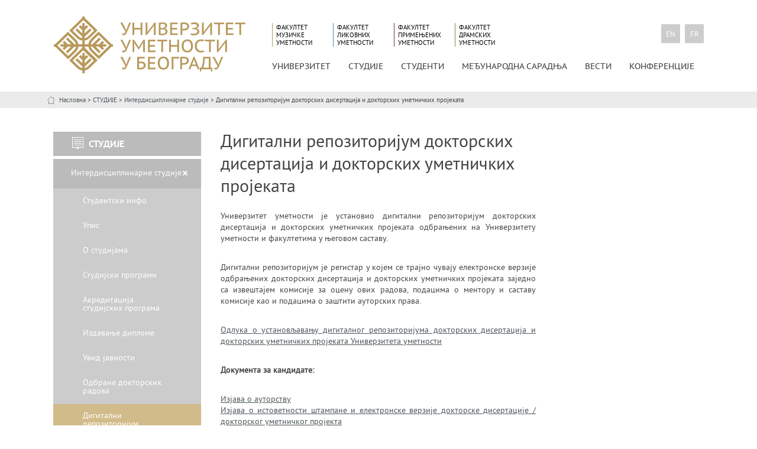

--- FILE ---
content_type: text/html; charset=UTF-8
request_url: http://www.arts.bg.ac.rs/studije/interdisciplinarne-studije/digitalni-repozitorijum-doktorskih-disertacija-i-doktorskih-umetnickih-projekata/
body_size: 28104
content:
<!DOCTYPE html>
<html>
<head>
  <meta name="google-site-verification" content="d_tKU6xUlQmJWXL80hMrypbHPKvWJ3Ax8rfk67Cuy_Y">
	<meta charset="UTF-8">
	<meta name="viewport" content="width=device-width">
	<link rel="profile" href="http://gmpg.org/xfn/11">
	<link rel="pingback" href="http://www.arts.bg.ac.rs/xmlrpc.php">
  <link rel="shortcut icon" href="http://www.arts.bg.ac.rs/favicon.png" />
  <title>Дигитални репозиторијум докторских дисертација и докторских уметничких пројеката &laquo;  Универзитет уметности у Београду</title>

<link rel="stylesheet" href="http://www.arts.bg.ac.rs/wp-content/plugins/sitepress-multilingual-cms/res/css/language-selector.css?v=3.3.5" type="text/css" media="all" />
	
	<link rel="stylesheet" href="http://www.arts.bg.ac.rs/wp-content/themes/rektoratnew/style.css" type="text/css" media="screen" />
  <script src="http://www.arts.bg.ac.rs/wp-content/themes/rektoratnew/js/jquery-1.11.2.min.js"></script>
  

  <link rel="stylesheet" href="http://www.arts.bg.ac.rs/wp-content/themes/rektoratnew/css/owl.carousel.css">
  <script src="http://www.arts.bg.ac.rs/wp-content/themes/rektoratnew/js/owl.carousel.min.js"></script>

	<link rel='dns-prefetch' href='//s.w.org' />
		<script type="text/javascript">
			window._wpemojiSettings = {"baseUrl":"https:\/\/s.w.org\/images\/core\/emoji\/2.3\/72x72\/","ext":".png","svgUrl":"https:\/\/s.w.org\/images\/core\/emoji\/2.3\/svg\/","svgExt":".svg","source":{"concatemoji":"http:\/\/www.arts.bg.ac.rs\/wp-includes\/js\/wp-emoji-release.min.js?ver=4.9.2"}};
			!function(a,b,c){function d(a,b){var c=String.fromCharCode;l.clearRect(0,0,k.width,k.height),l.fillText(c.apply(this,a),0,0);var d=k.toDataURL();l.clearRect(0,0,k.width,k.height),l.fillText(c.apply(this,b),0,0);var e=k.toDataURL();return d===e}function e(a){var b;if(!l||!l.fillText)return!1;switch(l.textBaseline="top",l.font="600 32px Arial",a){case"flag":return!(b=d([55356,56826,55356,56819],[55356,56826,8203,55356,56819]))&&(b=d([55356,57332,56128,56423,56128,56418,56128,56421,56128,56430,56128,56423,56128,56447],[55356,57332,8203,56128,56423,8203,56128,56418,8203,56128,56421,8203,56128,56430,8203,56128,56423,8203,56128,56447]),!b);case"emoji":return b=d([55358,56794,8205,9794,65039],[55358,56794,8203,9794,65039]),!b}return!1}function f(a){var c=b.createElement("script");c.src=a,c.defer=c.type="text/javascript",b.getElementsByTagName("head")[0].appendChild(c)}var g,h,i,j,k=b.createElement("canvas"),l=k.getContext&&k.getContext("2d");for(j=Array("flag","emoji"),c.supports={everything:!0,everythingExceptFlag:!0},i=0;i<j.length;i++)c.supports[j[i]]=e(j[i]),c.supports.everything=c.supports.everything&&c.supports[j[i]],"flag"!==j[i]&&(c.supports.everythingExceptFlag=c.supports.everythingExceptFlag&&c.supports[j[i]]);c.supports.everythingExceptFlag=c.supports.everythingExceptFlag&&!c.supports.flag,c.DOMReady=!1,c.readyCallback=function(){c.DOMReady=!0},c.supports.everything||(h=function(){c.readyCallback()},b.addEventListener?(b.addEventListener("DOMContentLoaded",h,!1),a.addEventListener("load",h,!1)):(a.attachEvent("onload",h),b.attachEvent("onreadystatechange",function(){"complete"===b.readyState&&c.readyCallback()})),g=c.source||{},g.concatemoji?f(g.concatemoji):g.wpemoji&&g.twemoji&&(f(g.twemoji),f(g.wpemoji)))}(window,document,window._wpemojiSettings);
		</script>
		<style type="text/css">
img.wp-smiley,
img.emoji {
	display: inline !important;
	border: none !important;
	box-shadow: none !important;
	height: 1em !important;
	width: 1em !important;
	margin: 0 .07em !important;
	vertical-align: -0.1em !important;
	background: none !important;
	padding: 0 !important;
}
</style>
<link rel='stylesheet' id='wpml-cms-nav-css-css'  href='http://www.arts.bg.ac.rs/wp-content/plugins/wpml-cms-nav/res/css/navigation.css?ver=1.4.15' type='text/css' media='all' />
<link rel='stylesheet' id='cms-navigation-style-base-css'  href='http://www.arts.bg.ac.rs/wp-content/plugins/wpml-cms-nav/res/css/cms-navigation-base.css?ver=1.4.15' type='text/css' media='screen' />
<link rel='stylesheet' id='cms-navigation-style-css'  href='http://www.arts.bg.ac.rs/wp-content/plugins/wpml-cms-nav/res/css/cms-navigation.css?ver=1.4.15' type='text/css' media='screen' />
<link rel='https://api.w.org/' href='http://www.arts.bg.ac.rs/wp-json/' />
<link rel="EditURI" type="application/rsd+xml" title="RSD" href="http://www.arts.bg.ac.rs/xmlrpc.php?rsd" />
<link rel="wlwmanifest" type="application/wlwmanifest+xml" href="http://www.arts.bg.ac.rs/wp-includes/wlwmanifest.xml" /> 
<meta name="generator" content="WordPress 4.9.2" />
<link rel="canonical" href="http://www.arts.bg.ac.rs/studije/interdisciplinarne-studije/digitalni-repozitorijum-doktorskih-disertacija-i-doktorskih-umetnickih-projekata/" />
<link rel='shortlink' href='http://www.arts.bg.ac.rs/?p=4000' />
<link rel="alternate" type="application/json+oembed" href="http://www.arts.bg.ac.rs/wp-json/oembed/1.0/embed?url=http%3A%2F%2Fwww.arts.bg.ac.rs%2Fstudije%2Finterdisciplinarne-studije%2Fdigitalni-repozitorijum-doktorskih-disertacija-i-doktorskih-umetnickih-projekata%2F" />
<link rel="alternate" type="text/xml+oembed" href="http://www.arts.bg.ac.rs/wp-json/oembed/1.0/embed?url=http%3A%2F%2Fwww.arts.bg.ac.rs%2Fstudije%2Finterdisciplinarne-studije%2Fdigitalni-repozitorijum-doktorskih-disertacija-i-doktorskih-umetnickih-projekata%2F&#038;format=xml" />
<meta name="generator" content="WPML ver:3.3.5 stt:1,4,51;" />
</head>

<body>    
   
   <div id="header">
     <div id="header_content">
        <div id="logo"><a href="http://www.arts.bg.ac.rs"><img src="http://www.arts.bg.ac.rs/wp-content/themes/rektoratnew/img/logouu_sr.png"></a></div>
 
 
 
         <nav id="fakulteti">
            <ul>
                    <li class="faks yellow"><a href="http://www.fmu.bg.ac.rs/" target="blank" class="yellow_border">Факултет музичке уметности</a></li>
              <li class="faks blue"><a href="https://flu.bg.ac.rs/" target="blank" class="blue_border">Факултет ликовних уметности</a></li>
              <li class="faks red"><a href="http://www.fpu.bg.ac.rs/" target="blank" class="red_border">Факултет примењених уметности </a></li>
              <li class="faks green"><a href="http://www.fdu.edu.rs/" target="blank" class="green_border">Факултет драмских уметности</a></li>
                  </ul>
         </nav>
     
     <div id="jezici">       
       
                <div class="lang"><a href="http://www.arts.bg.ac.rs/en">en</a></div>
          <div class="lang"><a href="http://www.arts.bg.ac.rs/fr">fr</a></div>
           </div>
     
         <div id="nav"> <div class="menu-header_menu-container"><ul id="menu-header_menu" class="menu"><li id="menu-item-209" class="menu-item menu-item-type-custom menu-item-object-custom menu-item-has-children menu-item-209"><a href="#">УНИВЕРЗИТЕТ</a>
<ul class="sub-menu">
	<li id="menu-item-9184" class="menu-item menu-item-type-post_type menu-item-object-page menu-item-9184"><a href="http://www.arts.bg.ac.rs/o-univerzitetu/o-univerzitetu/">О Универзитету</a></li>
	<li id="menu-item-9504" class="menu-item menu-item-type-post_type menu-item-object-page menu-item-9504"><a href="http://www.arts.bg.ac.rs/o-univerzitetu/rektorat/">Ректорат</a></li>
	<li id="menu-item-9185" class="menu-item menu-item-type-post_type menu-item-object-page menu-item-9185"><a href="http://www.arts.bg.ac.rs/o-univerzitetu/organi/">Органи</a></li>
	<li id="menu-item-46" class="menu-item menu-item-type-post_type menu-item-object-page menu-item-46"><a href="http://www.arts.bg.ac.rs/o-univerzitetu/clanice-univerziteta/">Чланице</a></li>
	<li id="menu-item-45" class="menu-item menu-item-type-post_type menu-item-object-page menu-item-45"><a href="http://www.arts.bg.ac.rs/o-univerzitetu/akreditacija-univerziteta/">Акредитација</a></li>
	<li id="menu-item-76" class="menu-item menu-item-type-post_type menu-item-object-page menu-item-76"><a href="http://www.arts.bg.ac.rs/o-univerzitetu/pravna-akta/">Правна акта</a></li>
	<li id="menu-item-33287" class="menu-item menu-item-type-post_type menu-item-object-page menu-item-33287"><a href="http://www.arts.bg.ac.rs/o-univerzitetu/centar-za-unapredjenje-kvaliteta-nastave-i-razvoj-karijere/">Центар за унапређење квалитета наставе и развој каријере</a></li>
	<li id="menu-item-29848" class="menu-item menu-item-type-post_type menu-item-object-page menu-item-29848"><a href="http://www.arts.bg.ac.rs/o-univerzitetu/zastita-od-zlostavljanja-u-obrazovnom-i-radnom-procesu-na-univerzitetu-umetnosti/">Заштита од злостављања у образовном и радном процесу на Универзитету уметности</a></li>
	<li id="menu-item-74" class="menu-item menu-item-type-post_type menu-item-object-page menu-item-74"><a href="http://www.arts.bg.ac.rs/o-univerzitetu/otvorena-nauka/">Отворена наука</a></li>
	<li id="menu-item-9515" class="menu-item menu-item-type-post_type menu-item-object-page menu-item-9515"><a href="http://www.arts.bg.ac.rs/o-univerzitetu/javne-nabavke/">Јавне набавке</a></li>
	<li id="menu-item-464" class="menu-item menu-item-type-post_type menu-item-object-page menu-item-464"><a href="http://www.arts.bg.ac.rs/o-univerzitetu/izdanja/">Издања</a></li>
	<li id="menu-item-9535" class="menu-item menu-item-type-post_type menu-item-object-page menu-item-9535"><a href="http://www.arts.bg.ac.rs/o-univerzitetu/kontakt/">Контакт</a></li>
</ul>
</li>
<li id="menu-item-211" class="menu-item menu-item-type-custom menu-item-object-custom menu-item-has-children menu-item-211"><a href="#">СТУДИЈЕ</a>
<ul class="sub-menu">
	<li id="menu-item-92" class="menu-item menu-item-type-post_type menu-item-object-page current-page-ancestor menu-item-92"><a href="http://www.arts.bg.ac.rs/studije/interdisciplinarne-studije/">Интердисциплинарне студије</a></li>
	<li id="menu-item-9300" class="menu-item menu-item-type-post_type menu-item-object-page menu-item-9300"><a href="http://www.arts.bg.ac.rs/studije/muzicka-umetnost/">Музичка уметност</a></li>
	<li id="menu-item-9208" class="menu-item menu-item-type-post_type menu-item-object-page menu-item-9208"><a href="http://www.arts.bg.ac.rs/studije/likovna-umetnost/">Ликовна уметност</a></li>
	<li id="menu-item-9207" class="menu-item menu-item-type-post_type menu-item-object-page menu-item-9207"><a href="http://www.arts.bg.ac.rs/studije/primenjena-umetnost/">Примењена уметност</a></li>
	<li id="menu-item-9206" class="menu-item menu-item-type-post_type menu-item-object-page menu-item-9206"><a href="http://www.arts.bg.ac.rs/studije/dramska-umetnost/">Драмска уметност</a></li>
	<li id="menu-item-10365" class="menu-item menu-item-type-post_type menu-item-object-page menu-item-10365"><a href="http://www.arts.bg.ac.rs/studije/katalog-studijskih-programa/">Каталог студијских програма</a></li>
	<li id="menu-item-9205" class="menu-item menu-item-type-post_type menu-item-object-page menu-item-9205"><a href="http://www.arts.bg.ac.rs/studije/vrste-i-nivoi-studija/">Врсте и нивои студија</a></li>
	<li id="menu-item-10364" class="menu-item menu-item-type-post_type menu-item-object-page menu-item-10364"><a href="http://www.arts.bg.ac.rs/studije/espb/">ЕСПБ</a></li>
	<li id="menu-item-9210" class="menu-item menu-item-type-post_type menu-item-object-page menu-item-9210"><a href="http://www.arts.bg.ac.rs/studije/priznavanje-isprava/">Признавање страних исправа</a></li>
	<li id="menu-item-9549" class="menu-item menu-item-type-post_type menu-item-object-page menu-item-9549"><a href="http://www.arts.bg.ac.rs/studije/letnja-umetnicka-skola/">Летња уметничка школа</a></li>
	<li id="menu-item-18811" class="menu-item menu-item-type-post_type menu-item-object-page menu-item-18811"><a href="http://www.arts.bg.ac.rs/studije/kratki-programi/">Кратки програми</a></li>
</ul>
</li>
<li id="menu-item-212" class="menu-item menu-item-type-custom menu-item-object-custom menu-item-has-children menu-item-212"><a href="#">СТУДЕНТИ</a>
<ul class="sub-menu">
	<li id="menu-item-104" class="menu-item menu-item-type-post_type menu-item-object-page menu-item-104"><a href="http://www.arts.bg.ac.rs/studenti/studentski-parlament/">Студентски парламент</a></li>
	<li id="menu-item-205" class="menu-item menu-item-type-custom menu-item-object-custom menu-item-205"><a href="/category/stipendije">Стипендије и конкурси</a></li>
	<li id="menu-item-1671" class="menu-item menu-item-type-post_type menu-item-object-page menu-item-1671"><a href="http://www.arts.bg.ac.rs/studenti/podrska-studentima/">Подршка студентима</a></li>
</ul>
</li>
<li id="menu-item-213" class="menu-item menu-item-type-custom menu-item-object-custom menu-item-has-children menu-item-213"><a href="#">МЕЂУНАРОДНА САРАДЊА</a>
<ul class="sub-menu">
	<li id="menu-item-9225" class="menu-item menu-item-type-post_type menu-item-object-page menu-item-9225"><a href="http://www.arts.bg.ac.rs/medjunarodna-saradnja/internacionalizacija/">Интернационализација</a></li>
	<li id="menu-item-9223" class="menu-item menu-item-type-post_type menu-item-object-page menu-item-9223"><a href="http://www.arts.bg.ac.rs/medjunarodna-saradnja/partnerstva/">Партнерства</a></li>
	<li id="menu-item-9222" class="menu-item menu-item-type-post_type menu-item-object-page menu-item-9222"><a href="http://www.arts.bg.ac.rs/medjunarodna-saradnja/medjunarodni-projekti/">Међународни пројекти</a></li>
	<li id="menu-item-9995" class="menu-item menu-item-type-post_type menu-item-object-page menu-item-9995"><a href="http://www.arts.bg.ac.rs/medjunarodna-saradnja/mobilnost/">Мобилност</a></li>
	<li id="menu-item-11113" class="menu-item menu-item-type-post_type menu-item-object-page menu-item-11113"><a href="http://www.arts.bg.ac.rs/medjunarodna-saradnja/kancelarija-za-medjunarodnu-saradnju/">Канцеларија за међународну сарадњу</a></li>
</ul>
</li>
<li id="menu-item-204" class="menu-item menu-item-type-custom menu-item-object-custom menu-item-204"><a href="/vesti">Вести</a></li>
<li id="menu-item-23667" class="menu-item menu-item-type-post_type menu-item-object-page menu-item-23667"><a href="http://www.arts.bg.ac.rs/dpa-conference/">КОНФЕРЕНЦИЈЕ</a></li>
</ul></div></div>
    </div> 
   </div>
   




  <div id="breadcrumbs">
     <div id="breadcrumbs_content"> <a href="http://www.arts.bg.ac.rs/">Насловна</a> >                         <a href="http://www.arts.bg.ac.rs/studije/">СТУДИЈЕ</a> >                         <a href="http://www.arts.bg.ac.rs/studije/interdisciplinarne-studije/">Интердисциплинарне студије</a> > Дигитални репозиторијум докторских дисертација и докторских уметничких пројеката </div>
   </div>
   
   

     <div id="main_content">
        <div class="quarter">
        
  
<script>
(function($){
$(document).ready(function(){

$('#cssmenu li.current_page_item').addClass('open').children('ul').show();
$('#cssmenu li.current_page_ancestor').addClass('open').children('ul').show();


	$('#cssmenu li.page_item_has_children>a').on('click', function(){

 
   if ($(this).text() != 'Еразмус+' ){   
     $(this).removeAttr('href');
     }
		var element = $(this).parent('li');
		if (element.hasClass('open')) {
			element.removeClass('open');
			element.find('li').removeClass('open');
			element.find('ul').slideUp(200);
		}
		else {
			element.addClass('open');
			element.children('ul').slideDown(200);
			element.siblings('li').children('ul').slideUp(200);
			element.siblings('li').removeClass('open');
			element.siblings('li').find('li').removeClass('open');
			element.siblings('li').find('ul').slideUp(200);
		}
	});

});
})(jQuery);
</script>

 
        
         <div class="subnav_title menu">СТУДИЈЕ</div>


<div id='cssmenu'>
<ul>
   
   <li class="page_item page-item-86 page_item_has_children current_page_ancestor current_page_parent"><a href="http://www.arts.bg.ac.rs/studije/interdisciplinarne-studije/">Интердисциплинарне студије</a>
<ul class='children'>
	<li class="page_item page-item-433"><a href="http://www.arts.bg.ac.rs/studije/interdisciplinarne-studije/studentski-info/">Студентски инфо</a></li>
	<li class="page_item page-item-435"><a href="http://www.arts.bg.ac.rs/studije/interdisciplinarne-studije/upis/">Упис</a></li>
	<li class="page_item page-item-423"><a href="http://www.arts.bg.ac.rs/studije/interdisciplinarne-studije/studijske-oblasti/">О студијама</a></li>
	<li class="page_item page-item-427"><a href="http://www.arts.bg.ac.rs/studije/interdisciplinarne-studije/studijski-programi/">Студијски програми</a></li>
	<li class="page_item page-item-9567"><a href="http://www.arts.bg.ac.rs/studije/interdisciplinarne-studije/akreditacija-studijskih-programa/">Акредитација студијских програма</a></li>
	<li class="page_item page-item-9627"><a href="http://www.arts.bg.ac.rs/studije/interdisciplinarne-studije/izdavanje-diplome/">Издавање дипломе</a></li>
	<li class="page_item page-item-439"><a href="http://www.arts.bg.ac.rs/studije/interdisciplinarne-studije/uvid-javnosti/">Увид јавности</a></li>
	<li class="page_item page-item-9570"><a href="http://www.arts.bg.ac.rs/studije/interdisciplinarne-studije/odbrane-doktorskih-radova/">Одбране докторских радова</a></li>
	<li class="page_item page-item-4000 current_page_item"><a href="http://www.arts.bg.ac.rs/studije/interdisciplinarne-studije/digitalni-repozitorijum-doktorskih-disertacija-i-doktorskih-umetnickih-projekata/">Дигитални репозиторијум докторских дисертација и докторских уметничких пројеката</a></li>
	<li class="page_item page-item-437"><a href="http://www.arts.bg.ac.rs/studije/interdisciplinarne-studije/kontakt/">Контакт</a></li>
</ul>
</li>
<li class="page_item page-item-18801"><a href="http://www.arts.bg.ac.rs/studije/kratki-programi/">Кратки програми</a></li>
<li class="page_item page-item-9291 page_item_has_children"><a href="http://www.arts.bg.ac.rs/studije/muzicka-umetnost/">Музичка уметност</a>
<ul class='children'>
	<li class="page_item page-item-9404"><a href="http://www.arts.bg.ac.rs/studije/muzicka-umetnost/osnovne-studije/">Основне студије</a></li>
	<li class="page_item page-item-9407"><a href="http://www.arts.bg.ac.rs/studije/muzicka-umetnost/master-studije/">Мастер студије</a></li>
	<li class="page_item page-item-9413"><a href="http://www.arts.bg.ac.rs/studije/muzicka-umetnost/specijalisticke-studije/">Специјалистичке студије</a></li>
	<li class="page_item page-item-9427"><a href="http://www.arts.bg.ac.rs/studije/muzicka-umetnost/doktorske-studije/">Докторске студије</a></li>
</ul>
</li>
<li class="page_item page-item-9196 page_item_has_children"><a href="http://www.arts.bg.ac.rs/studije/likovna-umetnost/">Ликовна уметност</a>
<ul class='children'>
	<li class="page_item page-item-9452"><a href="http://www.arts.bg.ac.rs/studije/likovna-umetnost/osnovne-studije/">Основне студије</a></li>
	<li class="page_item page-item-9457"><a href="http://www.arts.bg.ac.rs/studije/likovna-umetnost/master-studije/">Мастер студије</a></li>
	<li class="page_item page-item-9465"><a href="http://www.arts.bg.ac.rs/studije/likovna-umetnost/doktorske-studije/">Докторске студије</a></li>
</ul>
</li>
<li class="page_item page-item-9198 page_item_has_children"><a href="http://www.arts.bg.ac.rs/studije/primenjena-umetnost/">Примењена уметност</a>
<ul class='children'>
	<li class="page_item page-item-9471"><a href="http://www.arts.bg.ac.rs/studije/primenjena-umetnost/osnovne-i-master-studije/">Основне и мастер студије</a></li>
	<li class="page_item page-item-9479"><a href="http://www.arts.bg.ac.rs/studije/primenjena-umetnost/doktorske-studije/">Докторске студије</a></li>
</ul>
</li>
<li class="page_item page-item-9200 page_item_has_children"><a href="http://www.arts.bg.ac.rs/studije/dramska-umetnost/">Драмска уметност</a>
<ul class='children'>
	<li class="page_item page-item-9484"><a href="http://www.arts.bg.ac.rs/studije/dramska-umetnost/osnovne-studije/">Основне студије</a></li>
	<li class="page_item page-item-9488"><a href="http://www.arts.bg.ac.rs/studije/dramska-umetnost/master-studije/">Мастер студије</a></li>
	<li class="page_item page-item-9495"><a href="http://www.arts.bg.ac.rs/studije/dramska-umetnost/doktorske-studije/">Докторске студије</a></li>
</ul>
</li>
<li class="page_item page-item-10177 page_item_has_children"><a href="http://www.arts.bg.ac.rs/studije/katalog-studijskih-programa/">Каталог студијских програма</a>
<ul class='children'>
	<li class="page_item page-item-11313"><a href="http://www.arts.bg.ac.rs/studije/katalog-studijskih-programa/pretraga-programa/">Претрага програма</a></li>
</ul>
</li>
<li class="page_item page-item-9202"><a href="http://www.arts.bg.ac.rs/studije/vrste-i-nivoi-studija/">Врсте и нивои студија</a></li>
<li class="page_item page-item-33700"><a href="http://www.arts.bg.ac.rs/studije/konkursi-za-upis/">Конкурси за упис</a></li>
<li class="page_item page-item-10110"><a href="http://www.arts.bg.ac.rs/studije/espb/">ЕСПБ</a></li>
<li class="page_item page-item-88"><a href="http://www.arts.bg.ac.rs/studije/priznavanje-isprava/">Признавање страних исправа</a></li>
<li class="page_item page-item-9547"><a href="http://www.arts.bg.ac.rs/studije/letnja-umetnicka-skola/">Летња уметничка школа</a></li>
 
   
</ul>
</div>


    
         </div>
     
         <div class="half">
                   <div class="title"><h1>Дигитални репозиторијум докторских дисертација и докторских уметничких пројеката</h1></div>
      <p>Универзитет уметности је установио дигитални репозиторијум докторских дисертација и докторских уметничких пројеката одбрањених на Универзитету уметности и факултетима у његовом саставу.</p>
<p>Дигитални репозиторијум је регистар у којем се трајно чувају електронске верзије одбрањених докторских дисертација и докторских уметничких пројеката заједно са извештајем комисије за оцену ових радова, подацима о ментору и саставу комисије као и подацима о заштити ауторских права.</p>
<p><span style="text-decoration: underline;"><a href="http://www.arts.bg.ac.rs/wp-content/uploads/2016/02/Odluka-o-ustanovljavanju-digitalnog-repozitorijuma-UU.pdf">Одлука о установљавању дигиталног репозиторијума докторских дисертација и докторских уметничких пројеката Универзитета уметности</a></span></p>
<p><strong>Документа за кандидате:</strong></p>
<p><span style="text-decoration: underline;"><a href="http://www.arts.bg.ac.rs/wp-content/uploads/2016/02/Izjava-o-autorstvu.doc">Изјава о ауторству</a></span><br />
<span style="text-decoration: underline;"><a href="http://www.arts.bg.ac.rs/wp-content/uploads/2016/02/Izjava-o-istovetnosti.doc">Изјава о истоветности штампане и електронске верзије докторске дисертације / докторског уметничког пројекта</a></span><br />
<span style="text-decoration: underline;"><a href="http://www.arts.bg.ac.rs/wp-content/uploads/2020/11/Izjava_o_koriscenju.rtf">Изјава о коришћењу</a></span></p>
<p>Веб сајт Дигиталног репозиторијума:  <span style="color: #3366ff;"><a style="color: #3366ff;" href="http://eteze.arts.bg.ac.rs/">eteze.arts.bg.ac.rs</a></span></p>
        
      
      
      
      
                                                        
  
      
         
         </div>
         
         <div class="quarter last">
                

         </div>
     

         
         
     </div>


   <div id="footer">
     <div id="footer_content">
         <div class="quarter">
           <img src="http://www.arts.bg.ac.rs/wp-content/themes/rektoratnew/img/logo_sivi.png" style="margin-top:-20px; margin-bottom:10px;"><br>
           <h2>Универзитет уметности у Београду</h2></div>
         <div class="quarter">
                                     <p>Косанчићев венац 29<br />
11000 Београд</p>
<p>Телефон: +381 11 262 5166<br />
Факс: +381 11 262 9785<br />
E-пошта: <a href="mailto:rektorat@arts.bg.ac.rs">rektorat@arts.bg.ac.rs</a></p>
<p>&nbsp;</p>
</div>
         <div class="quarter">
                                     <h2>Најтраженије стране</h2>
                      <p><a title="Признавање исправа" href="http://www.arts.bg.ac.rs/studije/priznavanje-isprava/">Признавање исправа</a><br />
<a title="Интердисциплинарне студије" href="http://www.arts.bg.ac.rs/studije/interdisciplinarne-studije/">Интердисциплинарне студије</a><a title="Контакти" href="http://www.arts.bg.ac.rs/rektorat/kontakti/"><br />
</a><a title="Издавање дипломе" href="http://www.arts.bg.ac.rs/nesortirane-strane/izdavanje-diplome/">Издавање дипломе</a></p>
        </div>
         <div class="quarter last">
          Search<br>
     <div id="search">
          <form role="search" method="get" id="searchform" action="http://www.arts.bg.ac.rs">
            <input type="text"  value="" name="s" class="search" id="s"  >
            <input type="image" class="btn" src="http://www.arts.bg.ac.rs/wp-content/themes/rektoratnew/img/search.png" id="searchsubmit" value="Search" />
          </form>
       </div>
         <br> <? $post = get_post(icl_object_id(113, 'page', true)); setup_postdata($post);?>
         <a href="http://www.arts.bg.ac.rs/nesortirane-strane/najtrazenije-strane/">Најтраженије стране</a></div>
     </div>
   </div>
  
  <div id="copyright"> 2025 &copy; Универзитет уметности у Београду</div>
<script type='text/javascript' src='http://www.arts.bg.ac.rs/wp-includes/js/wp-embed.min.js?ver=4.9.2'></script>
<script type='text/javascript'>
/* <![CDATA[ */
var icl_vars = {"current_language":"sr","icl_home":"http:\/\/www.arts.bg.ac.rs\/","ajax_url":"http:\/\/www.arts.bg.ac.rs\/wp-admin\/admin-ajax.php","url_type":"1"};
/* ]]> */
</script>
<script type='text/javascript' src='http://www.arts.bg.ac.rs/wp-content/plugins/sitepress-multilingual-cms/res/js/sitepress.js?ver=4.9.2'></script>
  
 </body>
 </html>



--- FILE ---
content_type: text/css
request_url: http://www.arts.bg.ac.rs/wp-content/themes/rektoratnew/style.css
body_size: 20066
content:
/*
Theme Name: Univerzitet umetnosti u Beogradu
Theme URI: https://arts.bg.ac.rs
Author: WStudios
Author URI: https://wstudios.com/
Description: Special theme for Rektorat
Version: 1.0
Tags: rektorat
Text Domain: rektorat

*/

* {
margin:0px;
padding: 0px;
}

ul {
  list-style:none;
}



@font-face {
    font-family: 'pt_sans_captionregular';
    src: url('pt_sans/ptc55f-webfont.eot');
    src: url('pt_sans/ptc55f-webfont.eot?#iefix') format('embedded-opentype'),
         url('pt_sans/ptc55f-webfont.woff2') format('woff2'),
         url('pt_sans/ptc55f-webfont.woff') format('woff'),
         url('pt_sans/ptc55f-webfont.ttf') format('truetype');
    font-weight: normal;
    font-style: normal;

}




@font-face {
    font-family: 'pt_sans_captionbold';
    src: url('pt_sans/ptc75f-webfont.eot');
    src: url('pt_sans/ptc75f-webfont.eot?#iefix') format('embedded-opentype'),
         url('pt_sans/ptc75f-webfont.woff2') format('woff2'),
         url('pt_sans/ptc75f-webfont.woff') format('woff'),
         url('pt_sans/ptc75f-webfont.ttf') format('truetype');
    font-weight: normal;
    font-style: normal;

}




@font-face {
    font-family: 'pt_sans_narrowregular';
    src: url('pt_sans/ptn57f-webfont.eot');
    src: url('pt_sans/ptn57f-webfont.eot?#iefix') format('embedded-opentype'),
         url('pt_sans/ptn57f-webfont.woff2') format('woff2'),
         url('pt_sans/ptn57f-webfont.woff') format('woff'),
         url('pt_sans/ptn57f-webfont.ttf') format('truetype');
    font-weight: normal;
    font-style: normal;

}




@font-face {
    font-family: 'pt_sans_narrowbold';
    src: url('pt_sans/ptn77f-webfont.eot');
    src: url('pt_sans/ptn77f-webfont.eot?#iefix') format('embedded-opentype'),
         url('pt_sans/ptn77f-webfont.woff2') format('woff2'),
         url('pt_sans/ptn77f-webfont.woff') format('woff'),
         url('pt_sans/ptn77f-webfont.ttf') format('truetype');
    font-weight: normal;
    font-style: normal;

}




@font-face {
    font-family: 'pt_sansregular';
    src: url('pt_sans/pts55f-webfont.eot');
    src: url('pt_sans/pts55f-webfont.eot?#iefix') format('embedded-opentype'),
         url('pt_sans/pts55f-webfont.woff2') format('woff2'),
         url('pt_sans/pts55f-webfont.woff') format('woff'),
         url('pt_sans/pts55f-webfont.ttf') format('truetype');
    font-weight: normal;
    font-style: normal;

}




@font-face {
    font-family: 'pt_sansitalic';
    src: url('pt_sans/pts56f-webfont.eot');
    src: url('pt_sans/pts56f-webfont.eot?#iefix') format('embedded-opentype'),
         url('pt_sans/pts56f-webfont.woff2') format('woff2'),
         url('pt_sans/pts56f-webfont.woff') format('woff'),
         url('pt_sans/pts56f-webfont.ttf') format('truetype');
    font-weight: normal;
    font-style: normal;

}




@font-face {
    font-family: 'pt_sansbold';
    src: url('pt_sans/pts75f-webfont.eot');
    src: url('pt_sans/pts75f-webfont.eot?#iefix') format('embedded-opentype'),
         url('pt_sans/pts75f-webfont.woff2') format('woff2'),
         url('pt_sans/pts75f-webfont.woff') format('woff'),
         url('pt_sans/pts75f-webfont.ttf') format('truetype');
    font-weight: normal;
    font-style: normal;

}




@font-face {
    font-family: 'pt_sansbold_italic';
    src: url('pt_sans/pts76f-webfont.eot');
    src: url('pt_sans/pts76f-webfont.eot?#iefix') format('embedded-opentype'),
         url('pt_sans/pts76f-webfont.woff2') format('woff2'),
         url('pt_sans/pts76f-webfont.woff') format('woff'),
         url('pt_sans/pts76f-webfont.ttf') format('truetype');
    font-weight: normal;
    font-style: normal;

}

body {
  color:#444;
  font-family: 'pt_sansregular', Arial,Helvetica, Verdana, sans-serif;
  font-size:14px;

}

body.naslovna {
  background:#fff url('img/back1.jpg') no-repeat fixed 50% 0px;
}

#raster {
  position:absolute;
  top:0px; left:0px;
  width:100%;
  height:880px;
  background:transparent url('img/raster.png');
  opacity:0.5;
  z-index:-1;
}

a:link, a:active, a:visited {
  text-decoration:none;
  color:#4c555a;
}

a:hover { 
	color:#b89959;
}

h1 {
  font-family:'pt_sansregular', Arial, Helvetica, Verdana, sans-serif;
  font-size: 24px;
  font-weight:100;
}

h2 {
  font-family:'pt_sansregular', Arial, Helvetica, Verdana, sans-serif;
  font-size: 18px;
  font-weight:100;
}

h3 {
  font-family:'pt_sansregular', Arial, Helvetica, Verdana, sans-serif;
  font-size: 16px;
  font-weight:100;
  margin-bottom:10px;
}

.half h2 { 
  margin-bottom:20px; 
}

h1.gold {
 color: #b89959;
}

p {
  font-size:14px;
  line-height:1.4em;
  margin-bottom:30px;
  text-align: justify;
}

#header {
  margin-top:20px;
  color:#000;
  background:transparent url('img/white_transparent.png');
  height:100px;
  padding:7px 0px 8px 0px;
}


#header_content {
  width:1100px;
  margin:0px auto;

}

#fakulteti {
   float:left;
}




/* NAVIGACIJA FAKULTETI CLANICE */

nav ul li a,
nav ul li a:after,
nav ul li a:before {
  transition: all .5s;
}

.faks{
  float:left;
  margin-top: 12px;
  font-family:'pt_sansregular', Arial,Helvetica, Verdana, sans-serif;
  font-size:11px;
}

#fakulteti ul li a {
  padding:2px 6px;
  width:90px;  
  display:block;
  text-transform:uppercase;
  height:36px;
  line-height:1.2em;
}


#fakulteti ul li a.yellow_border {
 border-left:1px solid #b89959;
}

#fakulteti ul li a.blue_border {
 border-left:1px solid #4a8da0;
}

#fakulteti ul li a.red_border {
 border-left:1px solid #72312f;
}

#fakulteti ul li a.green_border {
 border-left:1px solid #748c36;
}


/* SHIFT EFEKAT NA POZADINI LINKOVA */
nav#fakulteti ul li a {
  position:relative;
  z-index: 5;
}
nav#fakulteti ul li a:hover {
  color: #fff;
}
nav#fakulteti ul li a:after {
  display: block;
  position: absolute;
  top: 0px;
  left:0px;
 // bottom: 0;
 // right: 0;
  height: 40px;
  width: 1px;
  content: '.';
  color: transparent;
  visibility: none;
  opacity: 0;
  z-index:-1;
}
nav#fakulteti ul li.yellow a:after {
  background: #edb346;
}
nav#fakulteti ul li.blue a:after {
  background: #79a9b6;
}
nav#fakulteti ul li.red a:after {
  background: #966868;
}
nav#fakulteti ul li.green a:after {
  background: #91a168;
}

nav#fakulteti ul li a:hover:after {
  opacity: 1;
  visibility: visible;
  width: 100px;
}





#jezici {
  float:right;
}

.lang {
   float:left;
   margin: 14px 0px 0px 8px;

}

.lang a {
   color:#fff;
   background:#ccc;
   width:32px;
   height:22px;
   text-align:center;
   padding-top:10px;
   font-size:13px;
   text-transform:uppercase;
   display:block;
}

.lang a:hover {
   background:#b89959;
}


#header a {
  text-decoration:none;
  color:#000;
}


#header .lang a {
  color:#fff;
}


#logo {
  margin-right:30px;
  float:left;
}



/* GLAVNA NAVIGACIJA */

#nav {
 float:left;
 margin-top:10px;
 margin-left:-15px;
 font-size:14px;
 font-family:'pt_sans_captionregular', Arial,Helvetica, Verdana, sans-serif;
 letter-spacing:0px;
}

#nav li{
  float:left;
  margin-left:0px;
	position:relative;
	text-transform:uppercase;
	padding:14px 15px 14px 15px;

}

#nav li a {
  display:block;
}

#nav a:link, #nav a:active, #nav a:visited {
  color:#444;
}

#nav a:hover, #nav li:hover a {
  color:#b89959;	
}

#nav li:hover{
	background:#f0f0f0;
	color:#b89959;

}

/*--- DROPDOWN ---*/

 

#nav ul ul{
	width: 400px;
	background:#f0f0f0; /* Adding a background makes the dropdown work properly in IE7+. Make this as close to your page's background as possible (i.e. white page == white background). */
	background:rgba(240, 240, 240, 0.9); /* But! Let's make the background fully transparent where we can, we don't actually want to see it if we can help it... */
	list-style:none;
	position:absolute;
	left:-9999px; /* Hide off-screen when not needed (this is more accessible than display:none;) */
	z-index:200;
	top:45px;
	border-left:1px solid #f7f7f7;
	float:left;
}

#nav ul ul li{
 // width:160px;
  text-transform:none;
//	padding: 0px 10px 0px 14px;
	font-family: 'pt_sansregular', Verdana, Arial,Helvetica, sans-serif;
  font-size:13px;
  padding-bottom:0px;
  float:none;
}

#nav ul ul ul li {
  width:120px;
  position:relative;
  left:30px;
  top:-5px;
}

#nav ul li:hover ul{ /* Display the dropdown on hover */
	left:0; /* Bring back on-screen when needed */
	
}

#nav ul ul a:link, #nav ul ul a:active, #nav ul ul a:visited {
  color:#000;
  padding:6px 0px 5px 0px;
  border-bottom:1px solid #f7f7f7;
}

#nav ul ul li:hover > a{
	color:#b89959;
}




/* 4 POSLEDNJE VESTI - AKTUELNO */


#aktuelnosti {
  width:1100px;
  margin:450px auto 0px auto;
  clear:both;
  padding:20px 0px 1px 0px;
}

#back_za_aktuelnosti {
    background:transparent url('img/white_transparent.png');
   max-height:400px;
}

.vest {
  width:230px;
  margin-top:30px;
  margin-right:53px;
  float:left;  
  background:#fff;
}
.vest.last {
  margin-right:0px;
}

.vest .slika, .vest_arhiva .slika {
  width:183px;
  height:122px;
  padding-left:66px;
  //background:#ccc;
  //background-color:#4e4e4e;
  position:relative;
  top:-20px;
}

.vest .kategorija, .vest_arhiva .kategorija {
  position:absolute;
  bottom:12px;
  left: -5px;
  background: #b89959;
  padding:2px 18px;
  color:#333;
  text-transform:uppercase;
  font-family: 'pt_sansregular', Verdana, Arial,Helvetica, sans-serif;
  font-size:11px;
}

.vest .tekst {
  padding:0px 13px 10px 13px;
  line-height:1.3em;
  font-size:14px;

}

.vest_arhiva {
  margin-bottom:20px;
  width:816px;
  min-height:125px;
  overflow:auto; 
}

.vest_arhiva .slika {
  float:left;
  width:183px;
  height:122px;
  margin-right:20px;
  margin-left:2px;
  background:#eee;
}

.title_vest_arhiva {
  width:400px;
  float:left;
}


.prev {
  float:left;
  color:#333;
  text-transform:uppercase;
  font-family: 'pt_sansregular', Verdana, Arial,Helvetica, sans-serif;
  font-size:11px;
  margin-bottom:20px;
}

.next {
  float:right;
  color:#333;
  text-transform:uppercase;
  font-family: 'pt_sansregular', Verdana, Arial,Helvetica, sans-serif;
  font-size:11px;
  margin-bottom:20px;
}



#meta {
  margin:60px 0px 80px 0px;
}

#cat {
  float:left;
}

.cat_name {
  font-family: 'pt_sansbold', Verdana, Arial,Helvetica, sans-serif;
  font-size:12px;
  display:inline;
}

#cat ul {
  display:inline;
}

#cat ul li{
  display:inline;
  background:#eaeaea;
  //background:#b89959;
  font-family: 'pt_sansregular', Verdana, Arial,Helvetica, sans-serif;
  font-size:11px;
  padding:4px 6px;
  text-transform:uppercase;
  margin-right:2px;
}

#cat ul li:hover {
  background:#eaeaea;
}

#cat ul li a {
  color:#333;
}


#more {
  font-family: 'pt_sansregular', Verdana, Arial,Helvetica, sans-serif;
  font-size:12px;
  float:right;
}


/* SADRZAJ TEKST */


#univerzitet {
  min-height:400px;
  //background:#ebebeb;
  overflow:hidden;
}


#uni_content {
  width:1100px;
  margin:40px auto;
  padding:40px;
  font-size:14px;
  line-height:1.5em;
  overflow:auto;
}



#footer_content {
  width:1100px;
  margin:0px auto;
  padding:50px;
  font-size:14px;
  line-height:1.5em;
  color:#cccccc;
}

.quarter {
  width:250px;
  margin-right:33px;
  float:left;
  margin-bottom:50px;
}

.quarter h2 {
  text-transform:uppercase;
  font-size:14px;
  font-weight:100;
  margin-bottom:20px;
}

.quarter.last {
  margin-right:0px;
}

.half {
  width:533px;
  margin-right:33px;
  float:left;
  min-height:500px;
}

.twothirds  {
   width:816px;
   margin-right:33px;
   float:left;
}

.twothirds.last {
  margin-right:0px;
}


#footer {
  min-height:200px;
  background:#898989;
  color:#fff;
  overflow:hidden;
}

#footer .quarter {
  text-align:center;
} 

#uni_content .desc {
  font-family: 'pt_sansregular', Verdana, Arial,Helvetica, sans-serif;
  font-size:11px;
  line-height:1.2em;
  background-color:#fff;
  padding:5px;
  width:150px;
  position:relative;
  top:-5px;
}



.subnav_title {
  background:#bbb url('img/news.png') no-repeat 30px 6px;
  color:#fff;
  font-family:'pt_sansbold', Arial,Helvetica, Verdana, sans-serif;
  font-size:10px;
  font-size:16px;
  font-weight:100;
  padding:10px 30px 10px 60px;
  margin-bottom:5px;
}

.subnav_title.menu {
  background:#bbb url('img/menu.png') no-repeat 30px 6px;
}

#subnav {
  background:#bbb;
  color:#fff;
  font-family: 'pt_sansregular', Verdana, Arial,Helvetica, sans-serif;
  font-size:14px;
  padding:10px 30px;
  margin-bottom:30px;
}

#subnav ul li {
  border-bottom:1px solid #ccc;
  line-height:1em;
  margin: 10px 0px;
  padding:10px 0px;
  position:relative;
}

#subnav ul li:last-child {
  border-bottom:0px solid #fff;
}

#subnav ul li a{
  color:#fff;
}


#subnav ul li li, #subnav ul li li:last-child {
  border-top:1px solid #ccb17a;
  border-bottom:0px solid #fff;
  margin: 10px 0px;
  padding:10px 0px 0px 20px;
}

 #subnav ul li li:last-child {
   margin-bottom:0px;
 }
 
 #subnav ul li ul.children {
   display:none;
 }
 
 #subnav ul li:hover ul.children {
   display:block;
 }
 
 

#cssmenu,
#cssmenu ul,
#cssmenu ul li,
#cssmenu ul li a {
  margin: 0;
  padding: 0;
  border: 0;
  list-style: none;
  line-height: 1;
  display: block;
  position: relative;
  -webkit-box-sizing: border-box;
  -moz-box-sizing: border-box;
  box-sizing: border-box;
}
#cssmenu {
  width: 250px;
  color: #ffffff;
}
#cssmenu ul ul {
  display: none;
}
#cssmenu > ul > li.current_page_item > ul {
  display: block;
}
.align-right {
  float: right;
}
#cssmenu > ul > li > a {
  padding: 18px 30px;
  cursor: pointer;
  z-index: 2;
  font-family: 'pt_sansregular', Verdana, Arial,Helvetica, sans-serif;
  font-size:14px;
  text-decoration: none;
  color: #ffffff;
  background:#bbb;
  -webkit-transition: color .2s ease;
  -o-transition: color .2s ease;
  transition: color .2s ease;
   border-bottom:1px solid #ccc;
}
#cssmenu > ul > li > a:hover {
  color: #ffffff;
}
#cssmenu ul > li.page_item_has_children > a:after {
  position: absolute;
  right: 26px;
  top: 19px;
  z-index: 5;
  display: block;
  height: 10px;
  width: 2px;
  background: #ffffff;
  content: "";
  -webkit-transition: all 0.1s ease-out;
  -moz-transition: all 0.1s ease-out;
  -ms-transition: all 0.1s ease-out;
  -o-transition: all 0.1s ease-out;
  transition: all 0.1s ease-out;
}
#cssmenu ul > li.page_item_has_children > a:before {
  position: absolute;
  right: 22px;
  top: 23px;
  display: block;
  width: 10px;
  height: 2px;
  background: #ffffff;
  content: "";
  -webkit-transition: all 0.1s ease-out;
  -moz-transition: all 0.1s ease-out;
  -ms-transition: all 0.1s ease-out;
  -o-transition: all 0.1s ease-out;
  transition: all 0.1s ease-out;
}
#cssmenu ul > li.page_item_has_children.open > a:after,
#cssmenu ul > li.page_item_has_children.open > a:before {
  -webkit-transform: rotate(45deg);
  -moz-transform: rotate(45deg);
  -ms-transform: rotate(45deg);
  -o-transform: rotate(45deg);
  transform: rotate(45deg);
}
#cssmenu ul ul li a {
  padding: 14px 50px;
  cursor: pointer;
  z-index: 2;
  font-size: 14px;
  text-decoration: none;
  color: #fff;
  background: #ccc;
  -webkit-transition: color .2s ease;
  -o-transition: color .2s ease;
  transition: color .2s ease;
}
#cssmenu ul ul li.current_page_item a, #cssmenu ul li.current_page_item a {
  background:#d2bb8a;
}

#cssmenu ul ul ul li a {
  padding-left: 60px;
}
#cssmenu ul ul li a:hover {
  color: #ffffff;
}
#cssmenu ul ul > li.page_item_has_children > a:after {
  top: 16px;
  right: 26px;
  background: #efefef;
}
#cssmenu ul ul > li.page_item_has_children > a:before {
  top: 20px;
  background: #dddddd;
}









#breadcrumbs {
  margin-top:20px;
  background:#ebebeb;
  //height:30px;

}

#breadcrumbs_content {
  width:1100px;
  margin:0px auto;
  font-family: 'pt_sansregular', Verdana, Arial,Helvetica, sans-serif;
  font-size:11px;
  padding:8px 0px 6px 20px;
  background: transparent url('img/home.png') no-repeat 0px 8px;
}


#main_content {
  width:1100px;
  margin:0px auto;
  overflow:auto;
  margin-top:40px;
  min-height:500px;
}


.title_pic {
  width: 816px;
}



.title_pic .slika {
   float:left;
   width:450px;
   height:300px;
}

.title_pic .title {
  width:340px;
  height:300px;
  float:left;
  margin-left:20px;
  position:relative;
}

.title h1 {
  font-size:30px;
}

.half .title h1 {
  margin-bottom:20px;
}

.vest_arhiva .date {
  margin-top: 10px;
  border-top:1px solid #999;
  padding-top:3px;
  font-family: 'pt_sansregular', Verdana, Arial,Helvetica, sans-serif;
  font-size:12px;
} 

.title_pic .date {
  position:absolute;
  bottom:5px;
  display:block;
  width:100%;
  border-top:1px solid #999;
  padding-top:5px;
  font-family: 'pt_sansregular', Verdana, Arial,Helvetica, sans-serif;
  font-size:12px;
} 

#main_content .desc {
  font-family: 'pt_sansregular', Verdana, Arial,Helvetica, sans-serif;
  font-size:12px;
  line-height:1.3em;
  background-color:#ebebeb;
  padding:5px 10px 10px 13px;
  width:220px;
  margin-right:33px;
  float:left;
  margin-top:-2px;
 
}

.twothirds .half {
  width:533px;
  margin-right:0px;
  margin-top: 33px;
}


#footer_content {
  font-family: 'pt_sansregular', Verdana, Arial,Helvetica, sans-serif;
  font-size:12px;
}

#footer_content a:link, #footer_content a:active, #footer_content a:visited {
  color:#ccc;
}

#footer_content a:hover {
  color:#fff;
}

#footer_content h2 {
  font-family:'pt_sansregular', Arial,Helvetica, Verdana, sans-serif;
  font-size:14px;
}

 input.submit  {
    width:100px;
    background:#aaa;
    padding: 20px;
    color:#fff;
    border:0px solid black;
    cursor:pointer;
    float:right;
   // margin-right:10px;
   margin-bottom:30px;
  }
  
  select  {
    width:180px;
    border:1px solid #fff;
  }
  
 
  .searchby {
    width: 210px;
    padding:20px;
    margin:0px 10px 10px 0px;
    background:#bbb;
    float:left;
    color:#fff;
  }
  
  .searchby h2 {
    margin-bottom:0px;
  }



input#s.search {
  background:#eee;
  border:0px solid #ccc;
  height:24px;
  width:325px;
  color:#666;
  font-size:14px;
   padding:0px 0px 0px 10px;
}

#footer_content input#s.search {
  background:#ccc;
  border:0px solid #ccc;
  height:24px;
  width:125px;
  color:#666;
  font-size:14px;
  padding-left:10px;
}

#footer_content input.btn, input#searchsubmit.btn {
  width:22px;
  height:24px;
  background:transparent;
  position:relative;
  top:6px;
  padding:0px;
}

 #footer_content  #search {
  margin-left:22px;
}

#copyright {
  text-align:center;
  height:50px;
  font-family: 'pt_sansregular', Verdana, Arial,Helvetica, sans-serif;
  font-size:12px;
  padding-top:10px;
  background:#ddd;
}

.clear {
  clear:both;
}

.br { 
  margin-top:30px;
}

ul.error404 ul.children {
  padding-left:20px;
}

ul.error404 {
  margin:30px 0px 40px 20px;
}

ul.error404 li {
  font-size: 14px;
  margin-top:4px;
}

.search_item {
  padding-left:20px;
  margin-top:10px;

}

#footer_content p {
  margin-bottom:15px;
  font-size:12px;
}

#karusel {overflow: hidden; width: 100%;background: #ffffff; height:880px; top:0px; position:fixed; z-index:-2;}

.owl-nav {
  position:relative; 
  top:260px; 
  z-index:300;
}

.owl-nav .owl-prev {
  background: url('img/prev.png');
  width:44px;
  height:44px;
  position:relative;
 // top: -620px;
  left:2%;
  cursor:pointer;
}

.owl-nav .owl-next {
  background: url('img/next.png');
  width:44px;
  height:44px;
  position:relative;
 // top:-664px;
 right:2%;
  cursor:pointer;
}

.gallery img {
  border:1px solid #eee !important;
}

#cboxTitle {
  background:#fff;
}



ol li {
  font-size: 14px;
  margin-left:40px;
  line-height: 1.4em;
  margin-bottom: 30px;
  text-align: justify;
}

hr {
    border: 0;
    height: 1px;
    background-image: -webkit-linear-gradient(left,  rgba(0,0,0,0.3), rgba(0,0,0,0));
    background-image:    -moz-linear-gradient(left,  rgba(0,0,0,0.3), rgba(0,0,0,0));
    background-image:     -ms-linear-gradient(left,  rgba(0,0,0,0.3), rgba(0,0,0,0));
    background-image:      -o-linear-gradient(left,  rgba(0,0,0,0.3), rgba(0,0,0,0));
    margin-bottom:20px;
}

table, td{
  border:1px solid #ccc;
  border-collapse: collapse;
  font-size: 14px;
}

td {
  padding:10px;
}


a.gold:link, a.gold:visited, a.gold:active, a.gold:hover {
 color: #b89959;
}

.gold {
 color: #b89959;
}